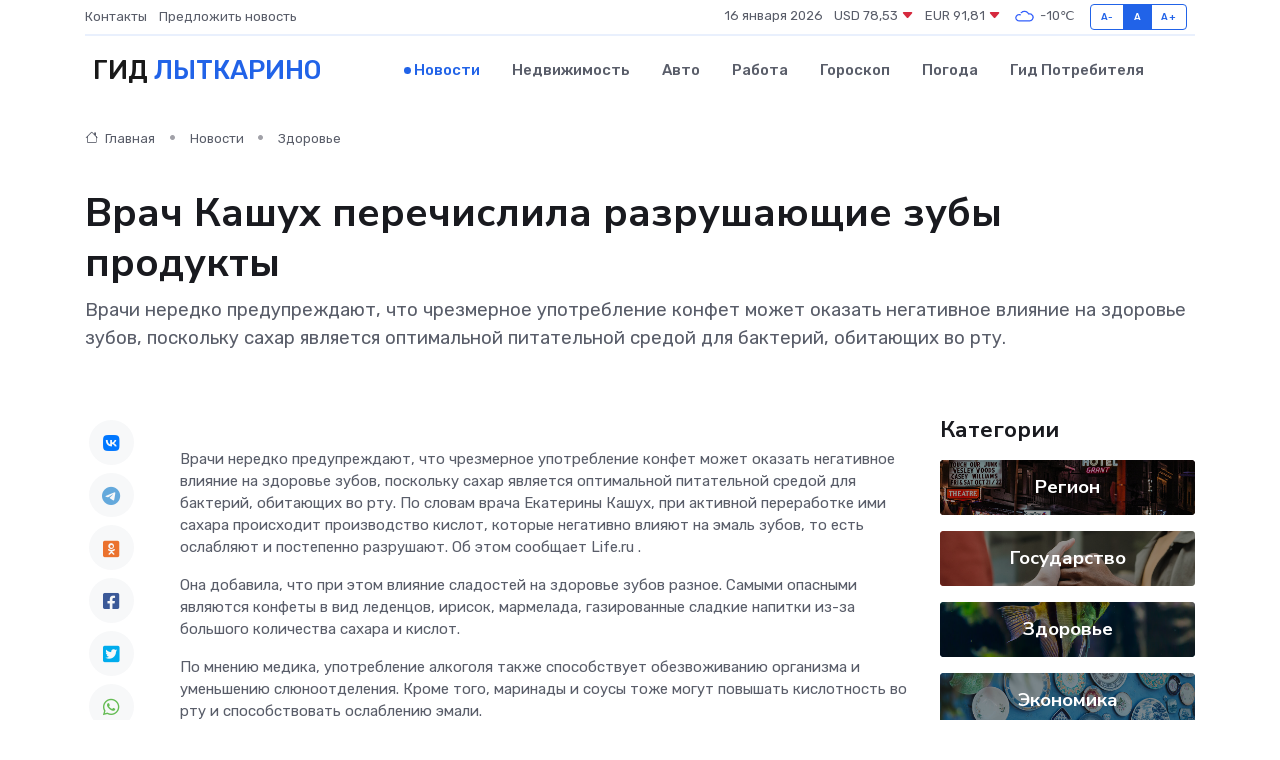

--- FILE ---
content_type: text/html; charset=utf-8
request_url: https://www.google.com/recaptcha/api2/aframe
body_size: 268
content:
<!DOCTYPE HTML><html><head><meta http-equiv="content-type" content="text/html; charset=UTF-8"></head><body><script nonce="55QEd0AAqZ_IkpbTmk7xfw">/** Anti-fraud and anti-abuse applications only. See google.com/recaptcha */ try{var clients={'sodar':'https://pagead2.googlesyndication.com/pagead/sodar?'};window.addEventListener("message",function(a){try{if(a.source===window.parent){var b=JSON.parse(a.data);var c=clients[b['id']];if(c){var d=document.createElement('img');d.src=c+b['params']+'&rc='+(localStorage.getItem("rc::a")?sessionStorage.getItem("rc::b"):"");window.document.body.appendChild(d);sessionStorage.setItem("rc::e",parseInt(sessionStorage.getItem("rc::e")||0)+1);localStorage.setItem("rc::h",'1768547010289');}}}catch(b){}});window.parent.postMessage("_grecaptcha_ready", "*");}catch(b){}</script></body></html>